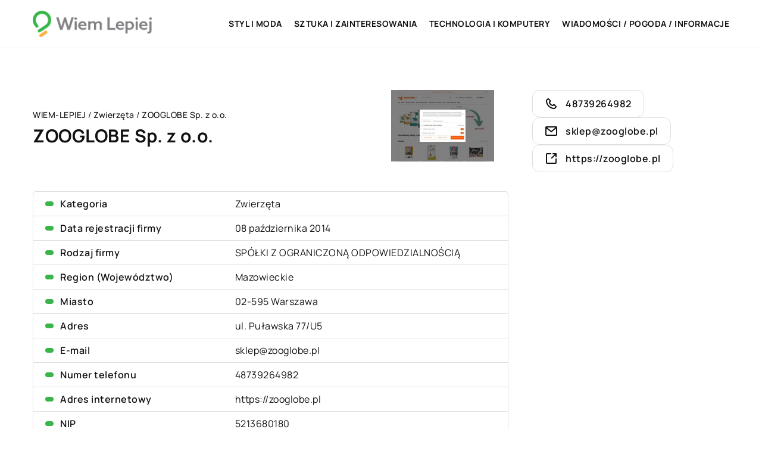

--- FILE ---
content_type: text/html; charset=UTF-8
request_url: https://wiem-lepiej.pl/firma/zooglobe-sp-z-o-o/
body_size: 12413
content:
<!DOCTYPE html>
<html lang="pl">
<head><meta charset="UTF-8"><script>if(navigator.userAgent.match(/MSIE|Internet Explorer/i)||navigator.userAgent.match(/Trident\/7\..*?rv:11/i)){var href=document.location.href;if(!href.match(/[?&]nowprocket/)){if(href.indexOf("?")==-1){if(href.indexOf("#")==-1){document.location.href=href+"?nowprocket=1"}else{document.location.href=href.replace("#","?nowprocket=1#")}}else{if(href.indexOf("#")==-1){document.location.href=href+"&nowprocket=1"}else{document.location.href=href.replace("#","&nowprocket=1#")}}}}</script><script>class RocketLazyLoadScripts{constructor(){this.v="1.2.3",this.triggerEvents=["keydown","mousedown","mousemove","touchmove","touchstart","touchend","wheel"],this.userEventHandler=this._triggerListener.bind(this),this.touchStartHandler=this._onTouchStart.bind(this),this.touchMoveHandler=this._onTouchMove.bind(this),this.touchEndHandler=this._onTouchEnd.bind(this),this.clickHandler=this._onClick.bind(this),this.interceptedClicks=[],window.addEventListener("pageshow",t=>{this.persisted=t.persisted}),window.addEventListener("DOMContentLoaded",()=>{this._preconnect3rdParties()}),this.delayedScripts={normal:[],async:[],defer:[]},this.trash=[],this.allJQueries=[]}_addUserInteractionListener(t){if(document.hidden){t._triggerListener();return}this.triggerEvents.forEach(e=>window.addEventListener(e,t.userEventHandler,{passive:!0})),window.addEventListener("touchstart",t.touchStartHandler,{passive:!0}),window.addEventListener("mousedown",t.touchStartHandler),document.addEventListener("visibilitychange",t.userEventHandler)}_removeUserInteractionListener(){this.triggerEvents.forEach(t=>window.removeEventListener(t,this.userEventHandler,{passive:!0})),document.removeEventListener("visibilitychange",this.userEventHandler)}_onTouchStart(t){"HTML"!==t.target.tagName&&(window.addEventListener("touchend",this.touchEndHandler),window.addEventListener("mouseup",this.touchEndHandler),window.addEventListener("touchmove",this.touchMoveHandler,{passive:!0}),window.addEventListener("mousemove",this.touchMoveHandler),t.target.addEventListener("click",this.clickHandler),this._renameDOMAttribute(t.target,"onclick","rocket-onclick"),this._pendingClickStarted())}_onTouchMove(t){window.removeEventListener("touchend",this.touchEndHandler),window.removeEventListener("mouseup",this.touchEndHandler),window.removeEventListener("touchmove",this.touchMoveHandler,{passive:!0}),window.removeEventListener("mousemove",this.touchMoveHandler),t.target.removeEventListener("click",this.clickHandler),this._renameDOMAttribute(t.target,"rocket-onclick","onclick"),this._pendingClickFinished()}_onTouchEnd(t){window.removeEventListener("touchend",this.touchEndHandler),window.removeEventListener("mouseup",this.touchEndHandler),window.removeEventListener("touchmove",this.touchMoveHandler,{passive:!0}),window.removeEventListener("mousemove",this.touchMoveHandler)}_onClick(t){t.target.removeEventListener("click",this.clickHandler),this._renameDOMAttribute(t.target,"rocket-onclick","onclick"),this.interceptedClicks.push(t),t.preventDefault(),t.stopPropagation(),t.stopImmediatePropagation(),this._pendingClickFinished()}_replayClicks(){window.removeEventListener("touchstart",this.touchStartHandler,{passive:!0}),window.removeEventListener("mousedown",this.touchStartHandler),this.interceptedClicks.forEach(t=>{t.target.dispatchEvent(new MouseEvent("click",{view:t.view,bubbles:!0,cancelable:!0}))})}_waitForPendingClicks(){return new Promise(t=>{this._isClickPending?this._pendingClickFinished=t:t()})}_pendingClickStarted(){this._isClickPending=!0}_pendingClickFinished(){this._isClickPending=!1}_renameDOMAttribute(t,e,r){t.hasAttribute&&t.hasAttribute(e)&&(event.target.setAttribute(r,event.target.getAttribute(e)),event.target.removeAttribute(e))}_triggerListener(){this._removeUserInteractionListener(this),"loading"===document.readyState?document.addEventListener("DOMContentLoaded",this._loadEverythingNow.bind(this)):this._loadEverythingNow()}_preconnect3rdParties(){let t=[];document.querySelectorAll("script[type=rocketlazyloadscript]").forEach(e=>{if(e.hasAttribute("src")){let r=new URL(e.src).origin;r!==location.origin&&t.push({src:r,crossOrigin:e.crossOrigin||"module"===e.getAttribute("data-rocket-type")})}}),t=[...new Map(t.map(t=>[JSON.stringify(t),t])).values()],this._batchInjectResourceHints(t,"preconnect")}async _loadEverythingNow(){this.lastBreath=Date.now(),this._delayEventListeners(this),this._delayJQueryReady(this),this._handleDocumentWrite(),this._registerAllDelayedScripts(),this._preloadAllScripts(),await this._loadScriptsFromList(this.delayedScripts.normal),await this._loadScriptsFromList(this.delayedScripts.defer),await this._loadScriptsFromList(this.delayedScripts.async);try{await this._triggerDOMContentLoaded(),await this._triggerWindowLoad()}catch(t){console.error(t)}window.dispatchEvent(new Event("rocket-allScriptsLoaded")),this._waitForPendingClicks().then(()=>{this._replayClicks()}),this._emptyTrash()}_registerAllDelayedScripts(){document.querySelectorAll("script[type=rocketlazyloadscript]").forEach(t=>{t.hasAttribute("data-rocket-src")?t.hasAttribute("async")&&!1!==t.async?this.delayedScripts.async.push(t):t.hasAttribute("defer")&&!1!==t.defer||"module"===t.getAttribute("data-rocket-type")?this.delayedScripts.defer.push(t):this.delayedScripts.normal.push(t):this.delayedScripts.normal.push(t)})}async _transformScript(t){return new Promise((await this._littleBreath(),navigator.userAgent.indexOf("Firefox/")>0||""===navigator.vendor)?e=>{let r=document.createElement("script");[...t.attributes].forEach(t=>{let e=t.nodeName;"type"!==e&&("data-rocket-type"===e&&(e="type"),"data-rocket-src"===e&&(e="src"),r.setAttribute(e,t.nodeValue))}),t.text&&(r.text=t.text),r.hasAttribute("src")?(r.addEventListener("load",e),r.addEventListener("error",e)):(r.text=t.text,e());try{t.parentNode.replaceChild(r,t)}catch(i){e()}}:async e=>{function r(){t.setAttribute("data-rocket-status","failed"),e()}try{let i=t.getAttribute("data-rocket-type"),n=t.getAttribute("data-rocket-src");t.text,i?(t.type=i,t.removeAttribute("data-rocket-type")):t.removeAttribute("type"),t.addEventListener("load",function r(){t.setAttribute("data-rocket-status","executed"),e()}),t.addEventListener("error",r),n?(t.removeAttribute("data-rocket-src"),t.src=n):t.src="data:text/javascript;base64,"+window.btoa(unescape(encodeURIComponent(t.text)))}catch(s){r()}})}async _loadScriptsFromList(t){let e=t.shift();return e&&e.isConnected?(await this._transformScript(e),this._loadScriptsFromList(t)):Promise.resolve()}_preloadAllScripts(){this._batchInjectResourceHints([...this.delayedScripts.normal,...this.delayedScripts.defer,...this.delayedScripts.async],"preload")}_batchInjectResourceHints(t,e){var r=document.createDocumentFragment();t.forEach(t=>{let i=t.getAttribute&&t.getAttribute("data-rocket-src")||t.src;if(i){let n=document.createElement("link");n.href=i,n.rel=e,"preconnect"!==e&&(n.as="script"),t.getAttribute&&"module"===t.getAttribute("data-rocket-type")&&(n.crossOrigin=!0),t.crossOrigin&&(n.crossOrigin=t.crossOrigin),t.integrity&&(n.integrity=t.integrity),r.appendChild(n),this.trash.push(n)}}),document.head.appendChild(r)}_delayEventListeners(t){let e={};function r(t,r){!function t(r){!e[r]&&(e[r]={originalFunctions:{add:r.addEventListener,remove:r.removeEventListener},eventsToRewrite:[]},r.addEventListener=function(){arguments[0]=i(arguments[0]),e[r].originalFunctions.add.apply(r,arguments)},r.removeEventListener=function(){arguments[0]=i(arguments[0]),e[r].originalFunctions.remove.apply(r,arguments)});function i(t){return e[r].eventsToRewrite.indexOf(t)>=0?"rocket-"+t:t}}(t),e[t].eventsToRewrite.push(r)}function i(t,e){let r=t[e];Object.defineProperty(t,e,{get:()=>r||function(){},set(i){t["rocket"+e]=r=i}})}r(document,"DOMContentLoaded"),r(window,"DOMContentLoaded"),r(window,"load"),r(window,"pageshow"),r(document,"readystatechange"),i(document,"onreadystatechange"),i(window,"onload"),i(window,"onpageshow")}_delayJQueryReady(t){let e;function r(r){if(r&&r.fn&&!t.allJQueries.includes(r)){r.fn.ready=r.fn.init.prototype.ready=function(e){return t.domReadyFired?e.bind(document)(r):document.addEventListener("rocket-DOMContentLoaded",()=>e.bind(document)(r)),r([])};let i=r.fn.on;r.fn.on=r.fn.init.prototype.on=function(){if(this[0]===window){function t(t){return t.split(" ").map(t=>"load"===t||0===t.indexOf("load.")?"rocket-jquery-load":t).join(" ")}"string"==typeof arguments[0]||arguments[0]instanceof String?arguments[0]=t(arguments[0]):"object"==typeof arguments[0]&&Object.keys(arguments[0]).forEach(e=>{let r=arguments[0][e];delete arguments[0][e],arguments[0][t(e)]=r})}return i.apply(this,arguments),this},t.allJQueries.push(r)}e=r}r(window.jQuery),Object.defineProperty(window,"jQuery",{get:()=>e,set(t){r(t)}})}async _triggerDOMContentLoaded(){this.domReadyFired=!0,await this._littleBreath(),document.dispatchEvent(new Event("rocket-DOMContentLoaded")),await this._littleBreath(),window.dispatchEvent(new Event("rocket-DOMContentLoaded")),await this._littleBreath(),document.dispatchEvent(new Event("rocket-readystatechange")),await this._littleBreath(),document.rocketonreadystatechange&&document.rocketonreadystatechange()}async _triggerWindowLoad(){await this._littleBreath(),window.dispatchEvent(new Event("rocket-load")),await this._littleBreath(),window.rocketonload&&window.rocketonload(),await this._littleBreath(),this.allJQueries.forEach(t=>t(window).trigger("rocket-jquery-load")),await this._littleBreath();let t=new Event("rocket-pageshow");t.persisted=this.persisted,window.dispatchEvent(t),await this._littleBreath(),window.rocketonpageshow&&window.rocketonpageshow({persisted:this.persisted})}_handleDocumentWrite(){let t=new Map;document.write=document.writeln=function(e){let r=document.currentScript;r||console.error("WPRocket unable to document.write this: "+e);let i=document.createRange(),n=r.parentElement,s=t.get(r);void 0===s&&(s=r.nextSibling,t.set(r,s));let a=document.createDocumentFragment();i.setStart(a,0),a.appendChild(i.createContextualFragment(e)),n.insertBefore(a,s)}}async _littleBreath(){Date.now()-this.lastBreath>45&&(await this._requestAnimFrame(),this.lastBreath=Date.now())}async _requestAnimFrame(){return document.hidden?new Promise(t=>setTimeout(t)):new Promise(t=>requestAnimationFrame(t))}_emptyTrash(){this.trash.forEach(t=>t.remove())}static run(){let t=new RocketLazyLoadScripts;t._addUserInteractionListener(t)}}RocketLazyLoadScripts.run();</script>	
	
	<meta name="viewport" content="width=device-width, initial-scale=1">
		<meta name='robots' content='index, follow, max-image-preview:large, max-snippet:-1, max-video-preview:-1' />

	<!-- This site is optimized with the Yoast SEO plugin v26.7 - https://yoast.com/wordpress/plugins/seo/ -->
	<title>ZOOGLOBE Sp. z o.o. - wiem-lepiej.pl</title><link rel="stylesheet" href="https://wiem-lepiej.pl/wp-content/cache/min/1/913d1d7bbcb48df0ce0c879f90e94cc5.css" media="all" data-minify="1" />
	<link rel="canonical" href="https://wiem-lepiej.pl/firma/zooglobe-sp-z-o-o/" />
	<meta property="og:locale" content="pl_PL" />
	<meta property="og:type" content="article" />
	<meta property="og:title" content="ZOOGLOBE Sp. z o.o. - wiem-lepiej.pl" />
	<meta property="og:url" content="https://wiem-lepiej.pl/firma/zooglobe-sp-z-o-o/" />
	<meta property="og:site_name" content="wiem-lepiej.pl" />
	<meta name="twitter:card" content="summary_large_image" />
	<script type="application/ld+json" class="yoast-schema-graph">{"@context":"https://schema.org","@graph":[{"@type":"WebPage","@id":"https://wiem-lepiej.pl/firma/zooglobe-sp-z-o-o/","url":"https://wiem-lepiej.pl/firma/zooglobe-sp-z-o-o/","name":"ZOOGLOBE Sp. z o.o. - wiem-lepiej.pl","isPartOf":{"@id":"https://wiem-lepiej.pl/#website"},"primaryImageOfPage":{"@id":"https://wiem-lepiej.pl/firma/zooglobe-sp-z-o-o/#primaryimage"},"image":{"@id":"https://wiem-lepiej.pl/firma/zooglobe-sp-z-o-o/#primaryimage"},"thumbnailUrl":"https://wiem-lepiej.pl/wp-content/uploads/2023/08/zooglobe_pl-screenshot.jpeg","datePublished":"2023-08-22T13:34:01+00:00","inLanguage":"pl-PL","potentialAction":[{"@type":"ReadAction","target":["https://wiem-lepiej.pl/firma/zooglobe-sp-z-o-o/"]}]},{"@type":"ImageObject","inLanguage":"pl-PL","@id":"https://wiem-lepiej.pl/firma/zooglobe-sp-z-o-o/#primaryimage","url":"https://wiem-lepiej.pl/wp-content/uploads/2023/08/zooglobe_pl-screenshot.jpeg","contentUrl":"https://wiem-lepiej.pl/wp-content/uploads/2023/08/zooglobe_pl-screenshot.jpeg","width":500,"height":348},{"@type":"WebSite","@id":"https://wiem-lepiej.pl/#website","url":"https://wiem-lepiej.pl/","name":"wiem-lepiej.pl","description":"","potentialAction":[{"@type":"SearchAction","target":{"@type":"EntryPoint","urlTemplate":"https://wiem-lepiej.pl/?s={search_term_string}"},"query-input":{"@type":"PropertyValueSpecification","valueRequired":true,"valueName":"search_term_string"}}],"inLanguage":"pl-PL"}]}</script>
	<!-- / Yoast SEO plugin. -->


<link rel='dns-prefetch' href='//cdnjs.cloudflare.com' />

<style id='wp-img-auto-sizes-contain-inline-css' type='text/css'>
img:is([sizes=auto i],[sizes^="auto," i]){contain-intrinsic-size:3000px 1500px}
/*# sourceURL=wp-img-auto-sizes-contain-inline-css */
</style>
<style id='wp-emoji-styles-inline-css' type='text/css'>

	img.wp-smiley, img.emoji {
		display: inline !important;
		border: none !important;
		box-shadow: none !important;
		height: 1em !important;
		width: 1em !important;
		margin: 0 0.07em !important;
		vertical-align: -0.1em !important;
		background: none !important;
		padding: 0 !important;
	}
/*# sourceURL=wp-emoji-styles-inline-css */
</style>
<style id='classic-theme-styles-inline-css' type='text/css'>
/*! This file is auto-generated */
.wp-block-button__link{color:#fff;background-color:#32373c;border-radius:9999px;box-shadow:none;text-decoration:none;padding:calc(.667em + 2px) calc(1.333em + 2px);font-size:1.125em}.wp-block-file__button{background:#32373c;color:#fff;text-decoration:none}
/*# sourceURL=/wp-includes/css/classic-themes.min.css */
</style>

<script type="text/javascript" src="https://wiem-lepiej.pl/wp-includes/js/jquery/jquery.min.js?ver=3.7.1" id="jquery-core-js"></script>
<script type="text/javascript" src="https://wiem-lepiej.pl/wp-includes/js/jquery/jquery-migrate.min.js?ver=3.4.1" id="jquery-migrate-js" defer></script>
<script  type="application/ld+json">
        {
          "@context": "https://schema.org",
          "@type": "BreadcrumbList",
          "itemListElement": [{"@type": "ListItem","position": 1,"name": "wiem-lepiej","item": "https://wiem-lepiej.pl" },{"@type": "ListItem","position": 2,"name": "Zwierzęta","item": "https://wiem-lepiej.pl/firmy/zwierzeta/" },{"@type": "ListItem","position": 3,"name": "ZOOGLOBE Sp. z o.o."}]
        }
        </script>    <style>
    @font-face {font-family: 'Manrope';font-style: normal;font-weight: 400;src: url('https://wiem-lepiej.pl/wp-content/themes/knight-theme/fonts/Manrope-Regular.ttf');font-display: swap;}
    @font-face {font-family: 'Manrope';font-style: normal;font-weight: 500;src: url('https://wiem-lepiej.pl/wp-content/themes/knight-theme/fonts/Manrope-Medium.ttf');font-display: swap;}
    @font-face {font-family: 'Manrope';font-style: normal;font-weight: 600;src: url('https://wiem-lepiej.pl/wp-content/themes/knight-theme/fonts/Manrope-SemiBold.ttf');font-display: swap;}
    @font-face {font-family: 'Manrope';font-style: normal;font-weight: 700;src: url('https://wiem-lepiej.pl/wp-content/themes/knight-theme/fonts/Manrope-Bold.ttf');font-display: swap;}
    @font-face {font-family: 'Manrope';font-style: normal;font-weight: 800;src: url('https://wiem-lepiej.pl/wp-content/themes/knight-theme/fonts/Manrope-ExtraBold.ttf');font-display: swap;}
    </style>
<link rel="icon" href="https://wiem-lepiej.pl/wp-content/uploads/2023/08/cropped-10-wiem-lepiej-favicon-150x150-1.png" sizes="32x32" />
<link rel="icon" href="https://wiem-lepiej.pl/wp-content/uploads/2023/08/cropped-10-wiem-lepiej-favicon-150x150-1.png" sizes="192x192" />
<link rel="apple-touch-icon" href="https://wiem-lepiej.pl/wp-content/uploads/2023/08/cropped-10-wiem-lepiej-favicon-150x150-1.png" />
<meta name="msapplication-TileImage" content="https://wiem-lepiej.pl/wp-content/uploads/2023/08/cropped-10-wiem-lepiej-favicon-150x150-1.png" />
<noscript><style id="rocket-lazyload-nojs-css">.rll-youtube-player, [data-lazy-src]{display:none !important;}</style></noscript>	
<!-- Google tag (gtag.js) -->
<script type="rocketlazyloadscript" async data-rocket-src="https://www.googletagmanager.com/gtag/js?id=G-8VGNRE3C5Q"></script>
<script type="rocketlazyloadscript">
  window.dataLayer = window.dataLayer || [];
  function gtag(){dataLayer.push(arguments);}
  gtag('js', new Date());

  gtag('config', 'G-8VGNRE3C5Q');
</script>


<style id='global-styles-inline-css' type='text/css'>
:root{--wp--preset--aspect-ratio--square: 1;--wp--preset--aspect-ratio--4-3: 4/3;--wp--preset--aspect-ratio--3-4: 3/4;--wp--preset--aspect-ratio--3-2: 3/2;--wp--preset--aspect-ratio--2-3: 2/3;--wp--preset--aspect-ratio--16-9: 16/9;--wp--preset--aspect-ratio--9-16: 9/16;--wp--preset--color--black: #000000;--wp--preset--color--cyan-bluish-gray: #abb8c3;--wp--preset--color--white: #ffffff;--wp--preset--color--pale-pink: #f78da7;--wp--preset--color--vivid-red: #cf2e2e;--wp--preset--color--luminous-vivid-orange: #ff6900;--wp--preset--color--luminous-vivid-amber: #fcb900;--wp--preset--color--light-green-cyan: #7bdcb5;--wp--preset--color--vivid-green-cyan: #00d084;--wp--preset--color--pale-cyan-blue: #8ed1fc;--wp--preset--color--vivid-cyan-blue: #0693e3;--wp--preset--color--vivid-purple: #9b51e0;--wp--preset--gradient--vivid-cyan-blue-to-vivid-purple: linear-gradient(135deg,rgb(6,147,227) 0%,rgb(155,81,224) 100%);--wp--preset--gradient--light-green-cyan-to-vivid-green-cyan: linear-gradient(135deg,rgb(122,220,180) 0%,rgb(0,208,130) 100%);--wp--preset--gradient--luminous-vivid-amber-to-luminous-vivid-orange: linear-gradient(135deg,rgb(252,185,0) 0%,rgb(255,105,0) 100%);--wp--preset--gradient--luminous-vivid-orange-to-vivid-red: linear-gradient(135deg,rgb(255,105,0) 0%,rgb(207,46,46) 100%);--wp--preset--gradient--very-light-gray-to-cyan-bluish-gray: linear-gradient(135deg,rgb(238,238,238) 0%,rgb(169,184,195) 100%);--wp--preset--gradient--cool-to-warm-spectrum: linear-gradient(135deg,rgb(74,234,220) 0%,rgb(151,120,209) 20%,rgb(207,42,186) 40%,rgb(238,44,130) 60%,rgb(251,105,98) 80%,rgb(254,248,76) 100%);--wp--preset--gradient--blush-light-purple: linear-gradient(135deg,rgb(255,206,236) 0%,rgb(152,150,240) 100%);--wp--preset--gradient--blush-bordeaux: linear-gradient(135deg,rgb(254,205,165) 0%,rgb(254,45,45) 50%,rgb(107,0,62) 100%);--wp--preset--gradient--luminous-dusk: linear-gradient(135deg,rgb(255,203,112) 0%,rgb(199,81,192) 50%,rgb(65,88,208) 100%);--wp--preset--gradient--pale-ocean: linear-gradient(135deg,rgb(255,245,203) 0%,rgb(182,227,212) 50%,rgb(51,167,181) 100%);--wp--preset--gradient--electric-grass: linear-gradient(135deg,rgb(202,248,128) 0%,rgb(113,206,126) 100%);--wp--preset--gradient--midnight: linear-gradient(135deg,rgb(2,3,129) 0%,rgb(40,116,252) 100%);--wp--preset--font-size--small: 13px;--wp--preset--font-size--medium: 20px;--wp--preset--font-size--large: 36px;--wp--preset--font-size--x-large: 42px;--wp--preset--spacing--20: 0.44rem;--wp--preset--spacing--30: 0.67rem;--wp--preset--spacing--40: 1rem;--wp--preset--spacing--50: 1.5rem;--wp--preset--spacing--60: 2.25rem;--wp--preset--spacing--70: 3.38rem;--wp--preset--spacing--80: 5.06rem;--wp--preset--shadow--natural: 6px 6px 9px rgba(0, 0, 0, 0.2);--wp--preset--shadow--deep: 12px 12px 50px rgba(0, 0, 0, 0.4);--wp--preset--shadow--sharp: 6px 6px 0px rgba(0, 0, 0, 0.2);--wp--preset--shadow--outlined: 6px 6px 0px -3px rgb(255, 255, 255), 6px 6px rgb(0, 0, 0);--wp--preset--shadow--crisp: 6px 6px 0px rgb(0, 0, 0);}:where(.is-layout-flex){gap: 0.5em;}:where(.is-layout-grid){gap: 0.5em;}body .is-layout-flex{display: flex;}.is-layout-flex{flex-wrap: wrap;align-items: center;}.is-layout-flex > :is(*, div){margin: 0;}body .is-layout-grid{display: grid;}.is-layout-grid > :is(*, div){margin: 0;}:where(.wp-block-columns.is-layout-flex){gap: 2em;}:where(.wp-block-columns.is-layout-grid){gap: 2em;}:where(.wp-block-post-template.is-layout-flex){gap: 1.25em;}:where(.wp-block-post-template.is-layout-grid){gap: 1.25em;}.has-black-color{color: var(--wp--preset--color--black) !important;}.has-cyan-bluish-gray-color{color: var(--wp--preset--color--cyan-bluish-gray) !important;}.has-white-color{color: var(--wp--preset--color--white) !important;}.has-pale-pink-color{color: var(--wp--preset--color--pale-pink) !important;}.has-vivid-red-color{color: var(--wp--preset--color--vivid-red) !important;}.has-luminous-vivid-orange-color{color: var(--wp--preset--color--luminous-vivid-orange) !important;}.has-luminous-vivid-amber-color{color: var(--wp--preset--color--luminous-vivid-amber) !important;}.has-light-green-cyan-color{color: var(--wp--preset--color--light-green-cyan) !important;}.has-vivid-green-cyan-color{color: var(--wp--preset--color--vivid-green-cyan) !important;}.has-pale-cyan-blue-color{color: var(--wp--preset--color--pale-cyan-blue) !important;}.has-vivid-cyan-blue-color{color: var(--wp--preset--color--vivid-cyan-blue) !important;}.has-vivid-purple-color{color: var(--wp--preset--color--vivid-purple) !important;}.has-black-background-color{background-color: var(--wp--preset--color--black) !important;}.has-cyan-bluish-gray-background-color{background-color: var(--wp--preset--color--cyan-bluish-gray) !important;}.has-white-background-color{background-color: var(--wp--preset--color--white) !important;}.has-pale-pink-background-color{background-color: var(--wp--preset--color--pale-pink) !important;}.has-vivid-red-background-color{background-color: var(--wp--preset--color--vivid-red) !important;}.has-luminous-vivid-orange-background-color{background-color: var(--wp--preset--color--luminous-vivid-orange) !important;}.has-luminous-vivid-amber-background-color{background-color: var(--wp--preset--color--luminous-vivid-amber) !important;}.has-light-green-cyan-background-color{background-color: var(--wp--preset--color--light-green-cyan) !important;}.has-vivid-green-cyan-background-color{background-color: var(--wp--preset--color--vivid-green-cyan) !important;}.has-pale-cyan-blue-background-color{background-color: var(--wp--preset--color--pale-cyan-blue) !important;}.has-vivid-cyan-blue-background-color{background-color: var(--wp--preset--color--vivid-cyan-blue) !important;}.has-vivid-purple-background-color{background-color: var(--wp--preset--color--vivid-purple) !important;}.has-black-border-color{border-color: var(--wp--preset--color--black) !important;}.has-cyan-bluish-gray-border-color{border-color: var(--wp--preset--color--cyan-bluish-gray) !important;}.has-white-border-color{border-color: var(--wp--preset--color--white) !important;}.has-pale-pink-border-color{border-color: var(--wp--preset--color--pale-pink) !important;}.has-vivid-red-border-color{border-color: var(--wp--preset--color--vivid-red) !important;}.has-luminous-vivid-orange-border-color{border-color: var(--wp--preset--color--luminous-vivid-orange) !important;}.has-luminous-vivid-amber-border-color{border-color: var(--wp--preset--color--luminous-vivid-amber) !important;}.has-light-green-cyan-border-color{border-color: var(--wp--preset--color--light-green-cyan) !important;}.has-vivid-green-cyan-border-color{border-color: var(--wp--preset--color--vivid-green-cyan) !important;}.has-pale-cyan-blue-border-color{border-color: var(--wp--preset--color--pale-cyan-blue) !important;}.has-vivid-cyan-blue-border-color{border-color: var(--wp--preset--color--vivid-cyan-blue) !important;}.has-vivid-purple-border-color{border-color: var(--wp--preset--color--vivid-purple) !important;}.has-vivid-cyan-blue-to-vivid-purple-gradient-background{background: var(--wp--preset--gradient--vivid-cyan-blue-to-vivid-purple) !important;}.has-light-green-cyan-to-vivid-green-cyan-gradient-background{background: var(--wp--preset--gradient--light-green-cyan-to-vivid-green-cyan) !important;}.has-luminous-vivid-amber-to-luminous-vivid-orange-gradient-background{background: var(--wp--preset--gradient--luminous-vivid-amber-to-luminous-vivid-orange) !important;}.has-luminous-vivid-orange-to-vivid-red-gradient-background{background: var(--wp--preset--gradient--luminous-vivid-orange-to-vivid-red) !important;}.has-very-light-gray-to-cyan-bluish-gray-gradient-background{background: var(--wp--preset--gradient--very-light-gray-to-cyan-bluish-gray) !important;}.has-cool-to-warm-spectrum-gradient-background{background: var(--wp--preset--gradient--cool-to-warm-spectrum) !important;}.has-blush-light-purple-gradient-background{background: var(--wp--preset--gradient--blush-light-purple) !important;}.has-blush-bordeaux-gradient-background{background: var(--wp--preset--gradient--blush-bordeaux) !important;}.has-luminous-dusk-gradient-background{background: var(--wp--preset--gradient--luminous-dusk) !important;}.has-pale-ocean-gradient-background{background: var(--wp--preset--gradient--pale-ocean) !important;}.has-electric-grass-gradient-background{background: var(--wp--preset--gradient--electric-grass) !important;}.has-midnight-gradient-background{background: var(--wp--preset--gradient--midnight) !important;}.has-small-font-size{font-size: var(--wp--preset--font-size--small) !important;}.has-medium-font-size{font-size: var(--wp--preset--font-size--medium) !important;}.has-large-font-size{font-size: var(--wp--preset--font-size--large) !important;}.has-x-large-font-size{font-size: var(--wp--preset--font-size--x-large) !important;}
/*# sourceURL=global-styles-inline-css */
</style>
</head>

<body class="wp-singular company-template-default single single-company postid-9220 wp-theme-knight-theme">


	<header class="k_header">
		<div class="k_conatiner k-flex-between"> 
			<nav id="mainnav" class="mainnav" role="navigation">
				<div class="menu-menu-container"><ul id="menu-menu" class="menu"><li id="menu-item-6280" class="menu-item menu-item-type-taxonomy menu-item-object-companycategory menu-item-6280"><a href="https://wiem-lepiej.pl/firmy/styl-i-moda/">Styl i moda</a></li>
<li id="menu-item-6281" class="menu-item menu-item-type-taxonomy menu-item-object-companycategory menu-item-6281"><a href="https://wiem-lepiej.pl/firmy/sztuka-i-zainteresowania/">Sztuka i zainteresowania</a></li>
<li id="menu-item-6282" class="menu-item menu-item-type-taxonomy menu-item-object-companycategory menu-item-6282"><a href="https://wiem-lepiej.pl/firmy/technologia-i-komputery/">Technologia i komputery</a></li>
<li id="menu-item-6283" class="menu-item menu-item-type-taxonomy menu-item-object-companycategory menu-item-6283"><a href="https://wiem-lepiej.pl/firmy/wiadomosci-pogoda-informacje/">Wiadomości / Pogoda / Informacje</a></li>
</ul></div>			</nav> 
			<div class="k_logo">
								<a href="https://wiem-lepiej.pl/">   
					<img width="412" height="92" src="https://wiem-lepiej.pl/wp-content/uploads/2023/08/ecb9bf01-0945-4a69-8617-874ff9d65ca3.png" class="logo-main" alt="wiem-lepiej.pl">	
				</a>
							</div> 	
			<div class="mobile-menu">
				<div id="btn-menu">
					<svg class="ham hamRotate ham8" viewBox="0 0 100 100" width="80" onclick="this.classList.toggle('active')">
						<path class="line top" d="m 30,33 h 40 c 3.722839,0 7.5,3.126468 7.5,8.578427 0,5.451959 -2.727029,8.421573 -7.5,8.421573 h -20" />
						<path class="line middle"d="m 30,50 h 40" />
						<path class="line bottom" d="m 70,67 h -40 c 0,0 -7.5,-0.802118 -7.5,-8.365747 0,-7.563629 7.5,-8.634253 7.5,-8.634253 h 20" />
					</svg>
				</div>
			</div>
		</div> 
	</header>
	


<section class="k_text_section k-pt-7 k-pb-7">
	<div class="k_conatiner k_conatiner-col">
		
		<div class="k_col-7 k-flex k-gap-50-30 k-mb-5-m k-flex-v-start">

			<div class="k-flex k-flex-between k-flex-v-center">
				<div class="k_col-7 k-flex k-gap-15">
					<ul id="breadcrumbs" class="k_breadcrumbs"><li class="item-home"><a class="bread-link bread-home" href="https://wiem-lepiej.pl" title="wiem-lepiej">wiem-lepiej</a></li><li class="separator separator-home"> / </li><li data-id="6" class="item-cat item-cat-86 item-cat-zwierzeta"><a class="bread-cat bread-cat-86 bread-cat-zwierzeta" href="https://wiem-lepiej.pl/firmy/zwierzeta/" title="Zwierzęta">Zwierzęta</a></li><li class="separator"> / </li><li class="item-current item-9220"><strong class="bread-current bread-9220" title="ZOOGLOBE Sp. z o.o.">ZOOGLOBE Sp. z o.o.</strong></li></ul>					<div class="k-flex">
						<h1 class="k_page_h1">ZOOGLOBE Sp. z o.o.</h1>
					</div>
					
				</div>

				<div class="k_col-3 k-mt-5-m">

					<div class="k-flex k_company-single-image">
						<img width="500" height="348" src="https://wiem-lepiej.pl/wp-content/uploads/2023/08/zooglobe_pl-screenshot.jpeg" alt="ZOOGLOBE Sp. z o.o.">					</div>
					
				</div>

				<div class="k_col-10 k-flex k-mt-5 k-gap-30 k_ul">

						<div class="k-company-tab k-flex">
							<div class="k-company-tab_row k-flex">
								<div class="k-company-tab_col">Kategoria</div>
								<div class="k-company-tab_col">
									<a href="https://wiem-lepiej.pl/firmy/zwierzeta/">Zwierzęta</a>  
								</div>
							</div>
															<div class="k-company-tab_row k-flex">
									<div class="k-company-tab_col">Data rejestracji firmy</div>
									<div class="k-company-tab_col">08 października 2014</div>
								</div>
																						<div class="k-company-tab_row k-flex">
									<div class="k-company-tab_col">Rodzaj firmy</div>
									<div class="k-company-tab_col">
									SPÓŁKI Z OGRANICZONĄ ODPOWIEDZIALNOŚCIĄ									</div>
								</div>
																						<div class="k-company-tab_row k-flex">
									<div class="k-company-tab_col">Region (Województwo)</div>
									<div class="k-company-tab_col">Mazowieckie</div>
								</div>
																						<div class="k-company-tab_row k-flex">
									<div class="k-company-tab_col">Miasto</div>
									<div class="k-company-tab_col">02-595 Warszawa</div>
								</div>
																						<div class="k-company-tab_row k-flex">
									<div class="k-company-tab_col">Adres</div>
									<div class="k-company-tab_col">ul. Puławska 77/U5</div>
								</div>
																						<div class="k-company-tab_row k-flex">
									<div class="k-company-tab_col">E-mail</div>
									<div class="k-company-tab_col">
										<a class="k-company-box-ico_link" href="/cdn-cgi/l/email-protection#fd8e9691988dbd8792929a91929f98d38d91" rel="nofollow"><span class="__cf_email__" data-cfemail="64170f080114241e0b0b03080b06014a1408">[email&#160;protected]</span></a>
									</div>
								</div>
																						<div class="k-company-tab_row k-flex">
									<div class="k-company-tab_col">Numer telefonu</div>
									<div class="k-company-tab_col">
										<a class="k-company-box-ico_link" href="tel:48739264982" rel="nofollow">48739264982</a>
									</div>
								</div>
																						<div class="k-company-tab_row k-flex">
									<div class="k-company-tab_col">Adres internetowy</div>
									<div class="k-company-tab_col">
																					<span class="k-company-box-ico_link k-company-box-ico_spanlink">https://zooglobe.pl</span>
																			</div>
								</div>
																						<div class="k-company-tab_row k-flex">
									<div class="k-company-tab_col">NIP</div>
									<div class="k-company-tab_col">
										5213680180									</div>
								</div>
																						<div class="k-company-tab_row k-flex">
									<div class="k-company-tab_col">REGON</div>
									<div class="k-company-tab_col">
										147469266									</div>
								</div>
														
							
						</div>	

				</div>
				
				
			</div>
			
			

		</div>

		<div class="k_col-3 k-flex k-gap-15 k-flex-v-start">

									<div class="k-flex k-gap-15 k-sticky k-sticky-120">
																	<div class="k-company-btn">
										<svg xmlns="http://www.w3.org/2000/svg" width="24" height="24" viewBox="0 0 24 24"><path d="M5.50457507,3.58578644 C6.28562366,2.80473785 7.55195362,2.80473785 8.3330022,3.58578644 L8.3330022,3.58578644 L10.8142578,6.06704201 C11.5953064,6.84809059 11.5953064,8.11442055 10.8142578,8.89546913 L10.8142578,8.89546913 L9.989,9.72 L10.0596869,9.94897668 C10.3184192,10.7524013 10.7402488,11.6468332 11.3000031,12.2956611 L11.3000031,12.2956611 L11.4916616,12.5023789 C12.1473211,13.1580383 13.1523698,13.6468732 14.0489163,13.9351663 L14.0489163,13.9351663 L14.275,14.003 L15.1000776,13.1801957 C15.840102,12.4407432 17.0152122,12.4020442 17.8007786,13.0639394 L17.8007786,13.0639394 L17.927958,13.1807422 L20.4092136,15.6619978 C21.1903998,16.4431841 21.190242,17.709786 20.4088609,18.4907775 L20.4088609,18.4907775 L18.4841128,20.4145661 C18.1008146,20.7976732 17.5784565,21.0088346 17.0366028,20.9997169 C13.7541035,20.9444826 10.1119811,19.8229982 7.14243403,16.852566 C4.16698354,13.8771155 3.04885489,10.2333674 2.99526737,6.95649072 C2.98640879,6.41478839 3.19769383,5.89266768 3.58078644,5.50957507 L3.58078644,5.50957507 Z M6.91878864,5 L4.995,6.92378864 C5.01418991,8.09725173 5.32698547,12.2086903 8.55664759,15.4383524 C11.545819,18.4284148 15.2919884,18.9191429 16.7706504,18.9901243 L16.7706504,18.9901243 L17.0702519,19 L18.995,17.0762114 L16.5137444,14.5949558 L15.2721572,15.8355836 C15.0437972,16.064903 14.7166092,16.1637311 14.3970972,16.0956069 C14.2867552,16.072579 11.6702107,15.5093551 10.0774481,13.9165924 C8.48468542,12.3238298 7.92146152,9.70728531 7.89843362,9.59694332 L7.89843362,9.59694332 L7.88123392,9.47780096 C7.85874949,9.19938232 7.95876191,8.92169831 8.15941642,8.72188335 L8.15941642,8.72188335 L9.40004421,7.48125557 L6.91878864,5 Z"></path></svg>
										<a href="tel:48739264982" rel="nofollow">48739264982</a>
									</div>
								
																	<div class="k-company-btn">
										<svg xmlns="http://www.w3.org/2000/svg" width="24" height="24" viewBox="0 0 24 24"><path d="M20.0092049,4 C21.1086907,4 22,4.89451376 22,5.99406028 L22,18.0059397 C22,19.1072288 21.1017876,20 20.0092049,20 L3.99079514,20 C2.89130934,20 2,19.1054862 2,18.0059397 L2,5.99406028 C2,4.8927712 2.89821238,4 3.99079514,4 L20.0092049,4 Z M20,7.849 L11.999904,14.2497271 L4,7.849 L4,18 L20,18 L20,7.849 Z M19.11,6 L4.89,6 L11.999904,11.6881022 L19.11,6 Z"></path></svg>
										<a href="/cdn-cgi/l/email-protection#3e4d55525b4e7e4451515952515c5b104e52" rel="nofollow"><span class="__cf_email__" data-cfemail="b0c3dbdcd5c0f0cadfdfd7dcdfd2d59ec0dc">[email&#160;protected]</span></a>
									</div>
								
																	<div class="k-company-btn">
										<svg xmlns="http://www.w3.org/2000/svg" width="24" height="24" viewBox="0 0 24 24"><path d="M12.05,3 L12.05,5 L5,5 L5,19 L19,19 L19,12 L21,12 L21,19.0049107 C21,20.1067681 20.1073772,21 19.0049107,21 L4.99508929,21 C3.8932319,21 3,20.1073772 3,19.0049107 L3,4.99508929 C3,3.8932319 3.8926228,3 4.99508929,3 L12.05,3 Z M20,3 C20.5522847,3 21,3.44771525 21,4 L21,9 C21,9.55228475 20.5522847,10 20,10 C19.4477153,10 19,9.55228475 19,9 L18.9992136,6.371 L13.4213203,11.9497475 C13.0307961,12.3402718 12.3976311,12.3402718 12.0071068,11.9497475 C11.6165825,11.5592232 11.6165825,10.9260582 12.0071068,10.5355339 L17.5432136,4.999 L15,5 C14.4477153,5 14,4.55228475 14,4 C14,3.44771525 14.4477153,3 15,3 L20,3 Z"></path></svg>
										
																					<span>https://zooglobe.pl</span>
																			</div>
															</div>
			

		</div> 


		
		<div class="k-flex k-gap-15 k-mt-5">
			<div class="k-company-box_title">Podobne firmy</div>
			<div class="k_company_widget k-flex k-gap-15"><div class="k-grid k-grid-4 k-gap-15 k_company-widget-items"><div class="k_company-widget-item k-flex k-flex-v-center"><div class="k_company-image k-flex"><a class="k-flex" href="https://wiem-lepiej.pl/firma/adam-traba-frebel-frebelcat-pl/" rel="nofollow"><img width="500" height="348" src="https://wiem-lepiej.pl/wp-content/uploads/2025/11/frebelcat_pl-screenshot.jpeg" alt="Adam Trąba Frebel" loading="lazy"></a></div><div class="k_company-content k-flex k-gap-5-10"><a class="k_company-title k-mb-15" href="https://wiem-lepiej.pl/firma/adam-traba-frebel-frebelcat-pl/">Adam Trąba Frebel</a><div class="k_company-address k-flex k-flex-v-center"><div class="k-flex">ul. Repecka nr 49B</div><div class="k-flex">42-612 Tarnowskie Góry</div><div class="k-flex">śląskie</div></div></div></div><div class="k_company-widget-item k-flex k-flex-v-center"><div class="k_company-image k-flex"><a class="k-flex" href="https://wiem-lepiej.pl/firma/little-heroes-karolina-rybicka-nyga-littleheroes-pl/" rel="nofollow"><img width="500" height="348" src="https://wiem-lepiej.pl/wp-content/uploads/2025/01/littleheroes_pl-screenshot.jpeg" alt="Little Heroes Karolina Rybicka-Nyga" loading="lazy"></a></div><div class="k_company-content k-flex k-gap-5-10"><a class="k_company-title k-mb-15" href="https://wiem-lepiej.pl/firma/little-heroes-karolina-rybicka-nyga-littleheroes-pl/">Little Heroes Karolina Rybicka-Nyga</a><div class="k_company-address k-flex k-flex-v-center"><div class="k-flex">Wojskowa 1/66</div><div class="k-flex">60-792 Poznań</div><div class="k-flex">wielkopolskie</div></div></div></div><div class="k_company-widget-item k-flex k-flex-v-center"><div class="k_company-image k-flex"><a class="k-flex" href="https://wiem-lepiej.pl/firma/zaklad-handlowo-uslugowy-spec-drob-sp-z-o-o/" rel="nofollow"><img width="500" height="348" src="https://wiem-lepiej.pl/wp-content/uploads/2023/08/specdrob_pl-screenshot.jpeg" alt="Zakład Handlowo-Usługowy &#8222;SPEC-DROB&#8221; Sp. z o.o." loading="lazy"></a></div><div class="k_company-content k-flex k-gap-5-10"><a class="k_company-title k-mb-15" href="https://wiem-lepiej.pl/firma/zaklad-handlowo-uslugowy-spec-drob-sp-z-o-o/">Zakład Handlowo-Usługowy &#8222;SPEC-DROB&#8221; Sp. z o.o.</a><div class="k_company-address k-flex k-flex-v-center"><div class="k-flex">ul. Lubelska 43 J</div><div class="k-flex">10-410 Olsztyn</div><div class="k-flex">Warmińsko-mazurskie</div></div></div></div><div class="k_company-widget-item k-flex k-flex-v-center"><div class="k_company-image k-flex"><a class="k-flex" href="https://wiem-lepiej.pl/firma/slow-dog-michal-maryszczak-slowdog-pl/" rel="nofollow"><img width="500" height="348" src="https://wiem-lepiej.pl/wp-content/uploads/2024/03/slow-dog_pl-screenshot.jpeg" alt="Slow Dog Michał Maryszczak" loading="lazy"></a></div><div class="k_company-content k-flex k-gap-5-10"><a class="k_company-title k-mb-15" href="https://wiem-lepiej.pl/firma/slow-dog-michal-maryszczak-slowdog-pl/">Slow Dog Michał Maryszczak</a><div class="k_company-address k-flex k-flex-v-center"><div class="k-flex">ul. Józefa Chełmońskiego 290</div><div class="k-flex">31-348 Kraków</div><div class="k-flex">małopolskie</div></div></div></div></div></div>		</div>
		

	</div>
</section>





<footer>	
<section id="knight-widget" class="k-pt-7 k-pb-7"><div class="k_conatiner k_conatiner-col k-flex-v-start"><div class="k-flex k-gap-50-30"><div class="knight-widget-item k-flex k_col-5"><div id="custom_html-4" class="widget_text knight-widget widget_custom_html"><div class="textwidget custom-html-widget"><div class="k-flex k-mb-2 k-footer-logo">
<img width="412" height="92" src="https://wiem-lepiej.pl/wp-content/uploads/2023/08/ecb9bf01-0945-4a69-8617-874ff9d65ca3.png" loading="lazy">
</div>

</div></div></div><div class="knight-widget-item k-flex k_col-5"><div id="nav_menu-2" class="knight-widget widget_nav_menu"><div class="knight-widget-title">Nawigacja</div><div class="menu-menu-footer-container"><ul id="menu-menu-footer" class="menu"><li id="menu-item-6160" class="menu-item menu-item-type-post_type menu-item-object-page menu-item-6160"><a href="https://wiem-lepiej.pl/blog/">Blog</a></li>
<li id="menu-item-210" class="menu-item menu-item-type-post_type menu-item-object-page menu-item-privacy-policy menu-item-210"><a rel="nofollow privacy-policy" href="https://wiem-lepiej.pl/polityka-prywatnosci/">Polityka prywatności</a></li>
<li id="menu-item-6229" class="menu-item menu-item-type-post_type menu-item-object-page menu-item-6229"><a rel="nofollow" href="https://wiem-lepiej.pl/regulamin/">Regulamin</a></li>
</ul></div></div></div><div class="knight-widget-item knight-widget-item-cat k-flex"><div class="knight-widget-title">Kategorie</div><div class="k-grid k-grid-4 k-gap-15"><div class="k-company-box k-flex k-flex-v-start k-gap-15"><div class="k-company-footer-box_title k-flex k-flex-v-center k-gap-10"><a href="https://wiem-lepiej.pl/firmy/biznes/">Biznes</a></div></div><div class="k-company-box k-flex k-flex-v-start k-gap-15"><div class="k-company-footer-box_title k-flex k-flex-v-center k-gap-10"><a href="https://wiem-lepiej.pl/firmy/branza-adult-erotyka-hazard/">Branża adult (erotyka, hazard)</a></div></div><div class="k-company-box k-flex k-flex-v-start k-gap-15"><div class="k-company-footer-box_title k-flex k-flex-v-center k-gap-10"><a href="https://wiem-lepiej.pl/firmy/dom-i-ogrod/">Dom i ogród</a></div></div><div class="k-company-box k-flex k-flex-v-start k-gap-15"><div class="k-company-footer-box_title k-flex k-flex-v-center k-gap-10"><a href="https://wiem-lepiej.pl/firmy/edukacja/">Edukacja</a></div></div><div class="k-company-box k-flex k-flex-v-start k-gap-15"><div class="k-company-footer-box_title k-flex k-flex-v-center k-gap-10"><a href="https://wiem-lepiej.pl/firmy/finanse-osobiste/">Finanse osobiste</a></div></div><div class="k-company-box k-flex k-flex-v-start k-gap-15"><div class="k-company-footer-box_title k-flex k-flex-v-center k-gap-10"><a href="https://wiem-lepiej.pl/firmy/hobby-i-zainteresowania/">Hobby i zainteresowania</a></div></div><div class="k-company-box k-flex k-flex-v-start k-gap-15"><div class="k-company-footer-box_title k-flex k-flex-v-center k-gap-10"><a href="https://wiem-lepiej.pl/firmy/jedzenie-i-napoje/">Jedzenie i napoje</a></div></div><div class="k-company-box k-flex k-flex-v-start k-gap-15"><div class="k-company-footer-box_title k-flex k-flex-v-center k-gap-10"><a href="https://wiem-lepiej.pl/firmy/kariera/">Kariera</a></div></div><div class="k-company-box k-flex k-flex-v-start k-gap-15"><div class="k-company-footer-box_title k-flex k-flex-v-center k-gap-10"><a href="https://wiem-lepiej.pl/firmy/motoryzacja/">Motoryzacja</a></div></div><div class="k-company-box k-flex k-flex-v-start k-gap-15"><div class="k-company-footer-box_title k-flex k-flex-v-center k-gap-10"><a href="https://wiem-lepiej.pl/firmy/nieruchomosci/">Nieruchomości</a></div></div><div class="k-company-box k-flex k-flex-v-start k-gap-15"><div class="k-company-footer-box_title k-flex k-flex-v-center k-gap-10"><a href="https://wiem-lepiej.pl/firmy/podroze/">Podróże</a></div></div><div class="k-company-box k-flex k-flex-v-start k-gap-15"><div class="k-company-footer-box_title k-flex k-flex-v-center k-gap-10"><a href="https://wiem-lepiej.pl/firmy/prawo-rzad-i-polityka/">Prawo, rząd i polityka</a></div></div><div class="k-company-box k-flex k-flex-v-start k-gap-15"><div class="k-company-footer-box_title k-flex k-flex-v-center k-gap-10"><a href="https://wiem-lepiej.pl/firmy/przemysl-i-rolnictwo/">Przemysł i rolnictwo</a></div></div><div class="k-company-box k-flex k-flex-v-start k-gap-15"><div class="k-company-footer-box_title k-flex k-flex-v-center k-gap-10"><a href="https://wiem-lepiej.pl/firmy/reklama-i-druk/">Reklama i druk</a></div></div><div class="k-company-box k-flex k-flex-v-start k-gap-15"><div class="k-company-footer-box_title k-flex k-flex-v-center k-gap-10"><a href="https://wiem-lepiej.pl/firmy/religia-i-duchowosc/">Religia i duchowość</a></div></div><div class="k-company-box k-flex k-flex-v-start k-gap-15"><div class="k-company-footer-box_title k-flex k-flex-v-center k-gap-10"><a href="https://wiem-lepiej.pl/firmy/rodzina-i-wychowanie-dzieci/">Rodzina i wychowanie dzieci</a></div></div><div class="k-company-box k-flex k-flex-v-start k-gap-15"><div class="k-company-footer-box_title k-flex k-flex-v-center k-gap-10"><a href="https://wiem-lepiej.pl/firmy/spoleczenstwo/">Społeczeństwo</a></div></div><div class="k-company-box k-flex k-flex-v-start k-gap-15"><div class="k-company-footer-box_title k-flex k-flex-v-center k-gap-10"><a href="https://wiem-lepiej.pl/firmy/sport/">Sport</a></div></div><div class="k-company-box k-flex k-flex-v-start k-gap-15"><div class="k-company-footer-box_title k-flex k-flex-v-center k-gap-10"><a href="https://wiem-lepiej.pl/firmy/styl-i-moda/">Styl i moda</a></div></div><div class="k-company-box k-flex k-flex-v-start k-gap-15"><div class="k-company-footer-box_title k-flex k-flex-v-center k-gap-10"><a href="https://wiem-lepiej.pl/firmy/sztuka-i-zainteresowania/">Sztuka i zainteresowania</a></div></div><div class="k-company-box k-flex k-flex-v-start k-gap-15"><div class="k-company-footer-box_title k-flex k-flex-v-center k-gap-10"><a href="https://wiem-lepiej.pl/firmy/technologia-i-komputery/">Technologia i komputery</a></div></div><div class="k-company-box k-flex k-flex-v-start k-gap-15"><div class="k-company-footer-box_title k-flex k-flex-v-center k-gap-10"><a href="https://wiem-lepiej.pl/firmy/wiadomosci-pogoda-informacje/">Wiadomości / Pogoda / Informacje</a></div></div><div class="k-company-box k-flex k-flex-v-start k-gap-15"><div class="k-company-footer-box_title k-flex k-flex-v-center k-gap-10"><a href="https://wiem-lepiej.pl/firmy/zdrowie-i-fitness/">Zdrowie i fitness</a></div></div><div class="k-company-box k-flex k-flex-v-start k-gap-15"><div class="k-company-footer-box_title k-flex k-flex-v-center k-gap-10"><a href="https://wiem-lepiej.pl/firmy/zwierzeta/">Zwierzęta</a></div></div></div></div></div></div></section><section id="knight-after-widget"><div class="k_conatiner k-pt-7 k-pb-7"><div id="custom_html-3" class="widget_text knight-widget widget_custom_html"><div class="textwidget custom-html-widget"><p class="k-color-footer k_subtitle-14">wiem-lepiej.pl © 2023. Wszelkie prawa zastrzeżone.
</p>
<p class="k-color-footer k_subtitle-14">W ramach naszej witryny stosujemy pliki cookies. Korzystanie z witryny bez zmiany ustawień dot. cookies oznacza, że będą one zamieszczane w Państwa urządzeniu końcowym. Zmiany ustawień można dokonać w każdym momencie. Więcej szczegółów na podstronie <a href="https://wiem-lepiej.pl/polityka-prywatnosci/">Polityka prywatności</a>.
</p>

</div></div></div></section>
</footer>


<script data-cfasync="false" src="/cdn-cgi/scripts/5c5dd728/cloudflare-static/email-decode.min.js"></script><script type="speculationrules">
{"prefetch":[{"source":"document","where":{"and":[{"href_matches":"/*"},{"not":{"href_matches":["/wp-*.php","/wp-admin/*","/wp-content/uploads/*","/wp-content/*","/wp-content/plugins/*","/wp-content/themes/knight-theme/*","/*\\?(.+)"]}},{"not":{"selector_matches":"a[rel~=\"nofollow\"]"}},{"not":{"selector_matches":".no-prefetch, .no-prefetch a"}}]},"eagerness":"conservative"}]}
</script>
<script data-minify="1" type="text/javascript" src="https://wiem-lepiej.pl/wp-content/cache/min/1/wp-content/themes/knight-theme/js/knight-script.js?ver=1692036281" id="scripts-js"></script>
<script type="text/javascript" src="https://wiem-lepiej.pl/wp-content/themes/knight-theme/js/slick.min.js?ver=1.0" id="slick-js" defer></script>
<script data-minify="1" type="text/javascript" src="https://wiem-lepiej.pl/wp-content/cache/min/1/ajax/libs/jquery-autocomplete/1.0.7/jquery.auto-complete.min.js?ver=1692036281" id="jquery-auto-complete-js" defer></script>
<script type="text/javascript" id="global-js-extra">
/* <![CDATA[ */
var global = {"ajax":"https://wiem-lepiej.pl/wp-admin/admin-ajax.php"};
//# sourceURL=global-js-extra
/* ]]> */
</script>
<script data-minify="1" type="text/javascript" src="https://wiem-lepiej.pl/wp-content/cache/min/1/wp-content/themes/knight-theme/js/global.js?ver=1692036281" id="global-js" defer></script>
<script>window.lazyLoadOptions={elements_selector:"iframe[data-lazy-src]",data_src:"lazy-src",data_srcset:"lazy-srcset",data_sizes:"lazy-sizes",class_loading:"lazyloading",class_loaded:"lazyloaded",threshold:300,callback_loaded:function(element){if(element.tagName==="IFRAME"&&element.dataset.rocketLazyload=="fitvidscompatible"){if(element.classList.contains("lazyloaded")){if(typeof window.jQuery!="undefined"){if(jQuery.fn.fitVids){jQuery(element).parent().fitVids()}}}}}};window.addEventListener('LazyLoad::Initialized',function(e){var lazyLoadInstance=e.detail.instance;if(window.MutationObserver){var observer=new MutationObserver(function(mutations){var image_count=0;var iframe_count=0;var rocketlazy_count=0;mutations.forEach(function(mutation){for(var i=0;i<mutation.addedNodes.length;i++){if(typeof mutation.addedNodes[i].getElementsByTagName!=='function'){continue}
if(typeof mutation.addedNodes[i].getElementsByClassName!=='function'){continue}
images=mutation.addedNodes[i].getElementsByTagName('img');is_image=mutation.addedNodes[i].tagName=="IMG";iframes=mutation.addedNodes[i].getElementsByTagName('iframe');is_iframe=mutation.addedNodes[i].tagName=="IFRAME";rocket_lazy=mutation.addedNodes[i].getElementsByClassName('rocket-lazyload');image_count+=images.length;iframe_count+=iframes.length;rocketlazy_count+=rocket_lazy.length;if(is_image){image_count+=1}
if(is_iframe){iframe_count+=1}}});if(image_count>0||iframe_count>0||rocketlazy_count>0){lazyLoadInstance.update()}});var b=document.getElementsByTagName("body")[0];var config={childList:!0,subtree:!0};observer.observe(b,config)}},!1)</script><script data-no-minify="1" async src="https://wiem-lepiej.pl/wp-content/plugins/wp-rocket/assets/js/lazyload/17.8.3/lazyload.min.js"></script><script defer src="https://static.cloudflareinsights.com/beacon.min.js/vcd15cbe7772f49c399c6a5babf22c1241717689176015" integrity="sha512-ZpsOmlRQV6y907TI0dKBHq9Md29nnaEIPlkf84rnaERnq6zvWvPUqr2ft8M1aS28oN72PdrCzSjY4U6VaAw1EQ==" data-cf-beacon='{"version":"2024.11.0","token":"4b74de6058ed47eaa887175d9637d548","r":1,"server_timing":{"name":{"cfCacheStatus":true,"cfEdge":true,"cfExtPri":true,"cfL4":true,"cfOrigin":true,"cfSpeedBrain":true},"location_startswith":null}}' crossorigin="anonymous"></script>
</body>
</html>




<!-- This website is like a Rocket, isn't it? Performance optimized by WP Rocket. Learn more: https://wp-rocket.me -->